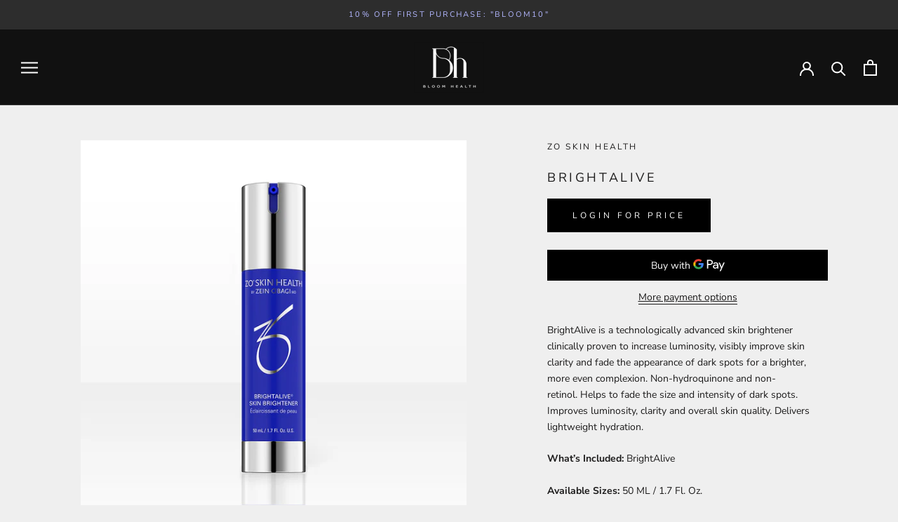

--- FILE ---
content_type: text/javascript
request_url: https://shop.bloom.health/cdn/shop/t/2/assets/custom.js?v=183944157590872491501599619851
body_size: -633
content:
//# sourceMappingURL=/cdn/shop/t/2/assets/custom.js.map?v=183944157590872491501599619851
